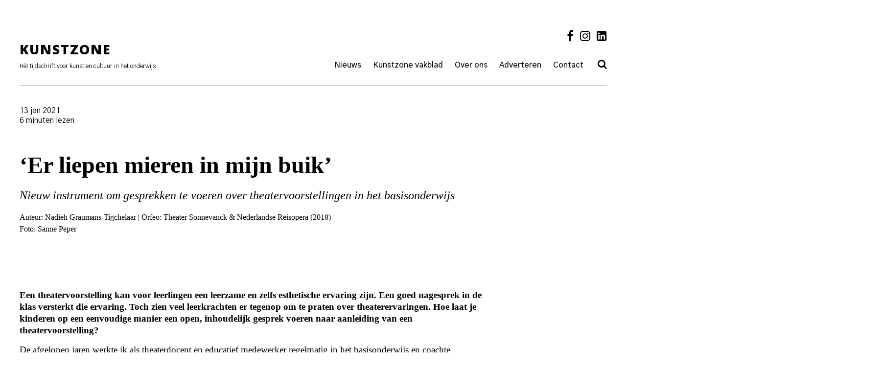

--- FILE ---
content_type: text/html; charset=UTF-8
request_url: https://kunstzone.nl/er-liepen-mieren-in-mijn-buik/
body_size: 15331
content:

<!doctype html>
<html lang="nl-NL">
<head>
	<meta charset="UTF-8">
	<meta name="viewport" content="width=device-width, initial-scale=1">
	<link rel="profile" href="http://gmpg.org/xfn/11">
	<link rel="apple-touch-icon" sizes="57x57" href="/wp-content/uploads/favicon/apple-icon-57x57.png">
	<link rel="apple-touch-icon" sizes="60x60" href="/wp-content/uploads/favicon/apple-icon-60x60.png">
	<link rel="apple-touch-icon" sizes="72x72" href="/wp-content/uploads/favicon/apple-icon-72x72.png">
	<link rel="apple-touch-icon" sizes="76x76" href="/wp-content/uploads/favicon/apple-icon-76x76.png">
	<link rel="apple-touch-icon" sizes="114x114" href="/wp-content/uploads/favicon/apple-icon-114x114.png">
	<link rel="apple-touch-icon" sizes="120x120" href="/wp-content/uploads/favicon/apple-icon-120x120.png">
	<link rel="apple-touch-icon" sizes="144x144" href="/wp-content/uploads/favicon/apple-icon-144x144.png">
	<link rel="apple-touch-icon" sizes="152x152" href="/wp-content/uploads/favicon/apple-icon-152x152.png">
	<link rel="apple-touch-icon" sizes="180x180" href="/wp-content/uploads/favicon/apple-icon-180x180.png">
	<link rel="icon" type="image/png" sizes="192x192"  href="/wp-content/uploads/favicon/android-icon-192x192.png">
	<link rel="icon" type="image/png" sizes="32x32" href="/wp-content/uploads/favicon/favicon-32x32.png">
	<link rel="icon" type="image/png" sizes="96x96" href="/wp-content/uploads/favicon/favicon-96x96.png">
	<link rel="icon" type="image/png" sizes="16x16" href="/wp-content/uploads/favicon/favicon-16x16.png">
	<link rel="manifest" href="/wp-content/uploads/favicon/manifest.json">
	<meta name="msapplication-TileColor" content="#ffffff">
	<meta name="msapplication-TileImage" content="/wp-content/uploads/favicon/ms-icon-144x144.png">
	<meta name="theme-color" content="#ffffff">
	<title>&#8216;Er liepen mieren in mijn buik&#8217; &#8211; Kunstzone</title>
<meta name='robots' content='max-image-preview:large' />
<link rel='dns-prefetch' href='//cdn.jsdelivr.net' />
<link rel='dns-prefetch' href='//cdnjs.cloudflare.com' />
<link rel="alternate" type="application/rss+xml" title="Kunstzone &raquo; feed" href="https://kunstzone.nl/feed/" />
<link rel="alternate" type="application/rss+xml" title="Kunstzone &raquo; reacties feed" href="https://kunstzone.nl/comments/feed/" />
<link rel="alternate" type="application/rss+xml" title="Kunstzone &raquo; &#8216;Er liepen mieren in mijn buik&#8217; reacties feed" href="https://kunstzone.nl/er-liepen-mieren-in-mijn-buik/feed/" />
<link rel="alternate" title="oEmbed (JSON)" type="application/json+oembed" href="https://kunstzone.nl/wp-json/oembed/1.0/embed?url=https%3A%2F%2Fkunstzone.nl%2Fer-liepen-mieren-in-mijn-buik%2F" />
<link rel="alternate" title="oEmbed (XML)" type="text/xml+oembed" href="https://kunstzone.nl/wp-json/oembed/1.0/embed?url=https%3A%2F%2Fkunstzone.nl%2Fer-liepen-mieren-in-mijn-buik%2F&#038;format=xml" />
		<!-- This site uses the Google Analytics by MonsterInsights plugin v9.11.1 - Using Analytics tracking - https://www.monsterinsights.com/ -->
							<script src="//www.googletagmanager.com/gtag/js?id=G-T4K7HVHL4E"  data-cfasync="false" data-wpfc-render="false" type="text/javascript" async></script>
			<script data-cfasync="false" data-wpfc-render="false" type="text/javascript">
				var mi_version = '9.11.1';
				var mi_track_user = true;
				var mi_no_track_reason = '';
								var MonsterInsightsDefaultLocations = {"page_location":"https:\/\/kunstzone.nl\/er-liepen-mieren-in-mijn-buik\/"};
								if ( typeof MonsterInsightsPrivacyGuardFilter === 'function' ) {
					var MonsterInsightsLocations = (typeof MonsterInsightsExcludeQuery === 'object') ? MonsterInsightsPrivacyGuardFilter( MonsterInsightsExcludeQuery ) : MonsterInsightsPrivacyGuardFilter( MonsterInsightsDefaultLocations );
				} else {
					var MonsterInsightsLocations = (typeof MonsterInsightsExcludeQuery === 'object') ? MonsterInsightsExcludeQuery : MonsterInsightsDefaultLocations;
				}

								var disableStrs = [
										'ga-disable-G-T4K7HVHL4E',
									];

				/* Function to detect opted out users */
				function __gtagTrackerIsOptedOut() {
					for (var index = 0; index < disableStrs.length; index++) {
						if (document.cookie.indexOf(disableStrs[index] + '=true') > -1) {
							return true;
						}
					}

					return false;
				}

				/* Disable tracking if the opt-out cookie exists. */
				if (__gtagTrackerIsOptedOut()) {
					for (var index = 0; index < disableStrs.length; index++) {
						window[disableStrs[index]] = true;
					}
				}

				/* Opt-out function */
				function __gtagTrackerOptout() {
					for (var index = 0; index < disableStrs.length; index++) {
						document.cookie = disableStrs[index] + '=true; expires=Thu, 31 Dec 2099 23:59:59 UTC; path=/';
						window[disableStrs[index]] = true;
					}
				}

				if ('undefined' === typeof gaOptout) {
					function gaOptout() {
						__gtagTrackerOptout();
					}
				}
								window.dataLayer = window.dataLayer || [];

				window.MonsterInsightsDualTracker = {
					helpers: {},
					trackers: {},
				};
				if (mi_track_user) {
					function __gtagDataLayer() {
						dataLayer.push(arguments);
					}

					function __gtagTracker(type, name, parameters) {
						if (!parameters) {
							parameters = {};
						}

						if (parameters.send_to) {
							__gtagDataLayer.apply(null, arguments);
							return;
						}

						if (type === 'event') {
														parameters.send_to = monsterinsights_frontend.v4_id;
							var hookName = name;
							if (typeof parameters['event_category'] !== 'undefined') {
								hookName = parameters['event_category'] + ':' + name;
							}

							if (typeof MonsterInsightsDualTracker.trackers[hookName] !== 'undefined') {
								MonsterInsightsDualTracker.trackers[hookName](parameters);
							} else {
								__gtagDataLayer('event', name, parameters);
							}
							
						} else {
							__gtagDataLayer.apply(null, arguments);
						}
					}

					__gtagTracker('js', new Date());
					__gtagTracker('set', {
						'developer_id.dZGIzZG': true,
											});
					if ( MonsterInsightsLocations.page_location ) {
						__gtagTracker('set', MonsterInsightsLocations);
					}
										__gtagTracker('config', 'G-T4K7HVHL4E', {"forceSSL":"true"} );
										window.gtag = __gtagTracker;										(function () {
						/* https://developers.google.com/analytics/devguides/collection/analyticsjs/ */
						/* ga and __gaTracker compatibility shim. */
						var noopfn = function () {
							return null;
						};
						var newtracker = function () {
							return new Tracker();
						};
						var Tracker = function () {
							return null;
						};
						var p = Tracker.prototype;
						p.get = noopfn;
						p.set = noopfn;
						p.send = function () {
							var args = Array.prototype.slice.call(arguments);
							args.unshift('send');
							__gaTracker.apply(null, args);
						};
						var __gaTracker = function () {
							var len = arguments.length;
							if (len === 0) {
								return;
							}
							var f = arguments[len - 1];
							if (typeof f !== 'object' || f === null || typeof f.hitCallback !== 'function') {
								if ('send' === arguments[0]) {
									var hitConverted, hitObject = false, action;
									if ('event' === arguments[1]) {
										if ('undefined' !== typeof arguments[3]) {
											hitObject = {
												'eventAction': arguments[3],
												'eventCategory': arguments[2],
												'eventLabel': arguments[4],
												'value': arguments[5] ? arguments[5] : 1,
											}
										}
									}
									if ('pageview' === arguments[1]) {
										if ('undefined' !== typeof arguments[2]) {
											hitObject = {
												'eventAction': 'page_view',
												'page_path': arguments[2],
											}
										}
									}
									if (typeof arguments[2] === 'object') {
										hitObject = arguments[2];
									}
									if (typeof arguments[5] === 'object') {
										Object.assign(hitObject, arguments[5]);
									}
									if ('undefined' !== typeof arguments[1].hitType) {
										hitObject = arguments[1];
										if ('pageview' === hitObject.hitType) {
											hitObject.eventAction = 'page_view';
										}
									}
									if (hitObject) {
										action = 'timing' === arguments[1].hitType ? 'timing_complete' : hitObject.eventAction;
										hitConverted = mapArgs(hitObject);
										__gtagTracker('event', action, hitConverted);
									}
								}
								return;
							}

							function mapArgs(args) {
								var arg, hit = {};
								var gaMap = {
									'eventCategory': 'event_category',
									'eventAction': 'event_action',
									'eventLabel': 'event_label',
									'eventValue': 'event_value',
									'nonInteraction': 'non_interaction',
									'timingCategory': 'event_category',
									'timingVar': 'name',
									'timingValue': 'value',
									'timingLabel': 'event_label',
									'page': 'page_path',
									'location': 'page_location',
									'title': 'page_title',
									'referrer' : 'page_referrer',
								};
								for (arg in args) {
																		if (!(!args.hasOwnProperty(arg) || !gaMap.hasOwnProperty(arg))) {
										hit[gaMap[arg]] = args[arg];
									} else {
										hit[arg] = args[arg];
									}
								}
								return hit;
							}

							try {
								f.hitCallback();
							} catch (ex) {
							}
						};
						__gaTracker.create = newtracker;
						__gaTracker.getByName = newtracker;
						__gaTracker.getAll = function () {
							return [];
						};
						__gaTracker.remove = noopfn;
						__gaTracker.loaded = true;
						window['__gaTracker'] = __gaTracker;
					})();
									} else {
										console.log("");
					(function () {
						function __gtagTracker() {
							return null;
						}

						window['__gtagTracker'] = __gtagTracker;
						window['gtag'] = __gtagTracker;
					})();
									}
			</script>
							<!-- / Google Analytics by MonsterInsights -->
		<style id='wp-img-auto-sizes-contain-inline-css' type='text/css'>
img:is([sizes=auto i],[sizes^="auto," i]){contain-intrinsic-size:3000px 1500px}
/*# sourceURL=wp-img-auto-sizes-contain-inline-css */
</style>

<style id='wp-emoji-styles-inline-css' type='text/css'>

	img.wp-smiley, img.emoji {
		display: inline !important;
		border: none !important;
		box-shadow: none !important;
		height: 1em !important;
		width: 1em !important;
		margin: 0 0.07em !important;
		vertical-align: -0.1em !important;
		background: none !important;
		padding: 0 !important;
	}
/*# sourceURL=wp-emoji-styles-inline-css */
</style>
<link rel='stylesheet' id='wp-block-library-css' href='https://kunstzone.nl/wp-includes/css/dist/block-library/style.min.css?ver=6.9' type='text/css' media='all' />
<style id='global-styles-inline-css' type='text/css'>
:root{--wp--preset--aspect-ratio--square: 1;--wp--preset--aspect-ratio--4-3: 4/3;--wp--preset--aspect-ratio--3-4: 3/4;--wp--preset--aspect-ratio--3-2: 3/2;--wp--preset--aspect-ratio--2-3: 2/3;--wp--preset--aspect-ratio--16-9: 16/9;--wp--preset--aspect-ratio--9-16: 9/16;--wp--preset--color--black: #000000;--wp--preset--color--cyan-bluish-gray: #abb8c3;--wp--preset--color--white: #ffffff;--wp--preset--color--pale-pink: #f78da7;--wp--preset--color--vivid-red: #cf2e2e;--wp--preset--color--luminous-vivid-orange: #ff6900;--wp--preset--color--luminous-vivid-amber: #fcb900;--wp--preset--color--light-green-cyan: #7bdcb5;--wp--preset--color--vivid-green-cyan: #00d084;--wp--preset--color--pale-cyan-blue: #8ed1fc;--wp--preset--color--vivid-cyan-blue: #0693e3;--wp--preset--color--vivid-purple: #9b51e0;--wp--preset--gradient--vivid-cyan-blue-to-vivid-purple: linear-gradient(135deg,rgb(6,147,227) 0%,rgb(155,81,224) 100%);--wp--preset--gradient--light-green-cyan-to-vivid-green-cyan: linear-gradient(135deg,rgb(122,220,180) 0%,rgb(0,208,130) 100%);--wp--preset--gradient--luminous-vivid-amber-to-luminous-vivid-orange: linear-gradient(135deg,rgb(252,185,0) 0%,rgb(255,105,0) 100%);--wp--preset--gradient--luminous-vivid-orange-to-vivid-red: linear-gradient(135deg,rgb(255,105,0) 0%,rgb(207,46,46) 100%);--wp--preset--gradient--very-light-gray-to-cyan-bluish-gray: linear-gradient(135deg,rgb(238,238,238) 0%,rgb(169,184,195) 100%);--wp--preset--gradient--cool-to-warm-spectrum: linear-gradient(135deg,rgb(74,234,220) 0%,rgb(151,120,209) 20%,rgb(207,42,186) 40%,rgb(238,44,130) 60%,rgb(251,105,98) 80%,rgb(254,248,76) 100%);--wp--preset--gradient--blush-light-purple: linear-gradient(135deg,rgb(255,206,236) 0%,rgb(152,150,240) 100%);--wp--preset--gradient--blush-bordeaux: linear-gradient(135deg,rgb(254,205,165) 0%,rgb(254,45,45) 50%,rgb(107,0,62) 100%);--wp--preset--gradient--luminous-dusk: linear-gradient(135deg,rgb(255,203,112) 0%,rgb(199,81,192) 50%,rgb(65,88,208) 100%);--wp--preset--gradient--pale-ocean: linear-gradient(135deg,rgb(255,245,203) 0%,rgb(182,227,212) 50%,rgb(51,167,181) 100%);--wp--preset--gradient--electric-grass: linear-gradient(135deg,rgb(202,248,128) 0%,rgb(113,206,126) 100%);--wp--preset--gradient--midnight: linear-gradient(135deg,rgb(2,3,129) 0%,rgb(40,116,252) 100%);--wp--preset--font-size--small: 13px;--wp--preset--font-size--medium: 20px;--wp--preset--font-size--large: 36px;--wp--preset--font-size--x-large: 42px;--wp--preset--spacing--20: 0.44rem;--wp--preset--spacing--30: 0.67rem;--wp--preset--spacing--40: 1rem;--wp--preset--spacing--50: 1.5rem;--wp--preset--spacing--60: 2.25rem;--wp--preset--spacing--70: 3.38rem;--wp--preset--spacing--80: 5.06rem;--wp--preset--shadow--natural: 6px 6px 9px rgba(0, 0, 0, 0.2);--wp--preset--shadow--deep: 12px 12px 50px rgba(0, 0, 0, 0.4);--wp--preset--shadow--sharp: 6px 6px 0px rgba(0, 0, 0, 0.2);--wp--preset--shadow--outlined: 6px 6px 0px -3px rgb(255, 255, 255), 6px 6px rgb(0, 0, 0);--wp--preset--shadow--crisp: 6px 6px 0px rgb(0, 0, 0);}:where(.is-layout-flex){gap: 0.5em;}:where(.is-layout-grid){gap: 0.5em;}body .is-layout-flex{display: flex;}.is-layout-flex{flex-wrap: wrap;align-items: center;}.is-layout-flex > :is(*, div){margin: 0;}body .is-layout-grid{display: grid;}.is-layout-grid > :is(*, div){margin: 0;}:where(.wp-block-columns.is-layout-flex){gap: 2em;}:where(.wp-block-columns.is-layout-grid){gap: 2em;}:where(.wp-block-post-template.is-layout-flex){gap: 1.25em;}:where(.wp-block-post-template.is-layout-grid){gap: 1.25em;}.has-black-color{color: var(--wp--preset--color--black) !important;}.has-cyan-bluish-gray-color{color: var(--wp--preset--color--cyan-bluish-gray) !important;}.has-white-color{color: var(--wp--preset--color--white) !important;}.has-pale-pink-color{color: var(--wp--preset--color--pale-pink) !important;}.has-vivid-red-color{color: var(--wp--preset--color--vivid-red) !important;}.has-luminous-vivid-orange-color{color: var(--wp--preset--color--luminous-vivid-orange) !important;}.has-luminous-vivid-amber-color{color: var(--wp--preset--color--luminous-vivid-amber) !important;}.has-light-green-cyan-color{color: var(--wp--preset--color--light-green-cyan) !important;}.has-vivid-green-cyan-color{color: var(--wp--preset--color--vivid-green-cyan) !important;}.has-pale-cyan-blue-color{color: var(--wp--preset--color--pale-cyan-blue) !important;}.has-vivid-cyan-blue-color{color: var(--wp--preset--color--vivid-cyan-blue) !important;}.has-vivid-purple-color{color: var(--wp--preset--color--vivid-purple) !important;}.has-black-background-color{background-color: var(--wp--preset--color--black) !important;}.has-cyan-bluish-gray-background-color{background-color: var(--wp--preset--color--cyan-bluish-gray) !important;}.has-white-background-color{background-color: var(--wp--preset--color--white) !important;}.has-pale-pink-background-color{background-color: var(--wp--preset--color--pale-pink) !important;}.has-vivid-red-background-color{background-color: var(--wp--preset--color--vivid-red) !important;}.has-luminous-vivid-orange-background-color{background-color: var(--wp--preset--color--luminous-vivid-orange) !important;}.has-luminous-vivid-amber-background-color{background-color: var(--wp--preset--color--luminous-vivid-amber) !important;}.has-light-green-cyan-background-color{background-color: var(--wp--preset--color--light-green-cyan) !important;}.has-vivid-green-cyan-background-color{background-color: var(--wp--preset--color--vivid-green-cyan) !important;}.has-pale-cyan-blue-background-color{background-color: var(--wp--preset--color--pale-cyan-blue) !important;}.has-vivid-cyan-blue-background-color{background-color: var(--wp--preset--color--vivid-cyan-blue) !important;}.has-vivid-purple-background-color{background-color: var(--wp--preset--color--vivid-purple) !important;}.has-black-border-color{border-color: var(--wp--preset--color--black) !important;}.has-cyan-bluish-gray-border-color{border-color: var(--wp--preset--color--cyan-bluish-gray) !important;}.has-white-border-color{border-color: var(--wp--preset--color--white) !important;}.has-pale-pink-border-color{border-color: var(--wp--preset--color--pale-pink) !important;}.has-vivid-red-border-color{border-color: var(--wp--preset--color--vivid-red) !important;}.has-luminous-vivid-orange-border-color{border-color: var(--wp--preset--color--luminous-vivid-orange) !important;}.has-luminous-vivid-amber-border-color{border-color: var(--wp--preset--color--luminous-vivid-amber) !important;}.has-light-green-cyan-border-color{border-color: var(--wp--preset--color--light-green-cyan) !important;}.has-vivid-green-cyan-border-color{border-color: var(--wp--preset--color--vivid-green-cyan) !important;}.has-pale-cyan-blue-border-color{border-color: var(--wp--preset--color--pale-cyan-blue) !important;}.has-vivid-cyan-blue-border-color{border-color: var(--wp--preset--color--vivid-cyan-blue) !important;}.has-vivid-purple-border-color{border-color: var(--wp--preset--color--vivid-purple) !important;}.has-vivid-cyan-blue-to-vivid-purple-gradient-background{background: var(--wp--preset--gradient--vivid-cyan-blue-to-vivid-purple) !important;}.has-light-green-cyan-to-vivid-green-cyan-gradient-background{background: var(--wp--preset--gradient--light-green-cyan-to-vivid-green-cyan) !important;}.has-luminous-vivid-amber-to-luminous-vivid-orange-gradient-background{background: var(--wp--preset--gradient--luminous-vivid-amber-to-luminous-vivid-orange) !important;}.has-luminous-vivid-orange-to-vivid-red-gradient-background{background: var(--wp--preset--gradient--luminous-vivid-orange-to-vivid-red) !important;}.has-very-light-gray-to-cyan-bluish-gray-gradient-background{background: var(--wp--preset--gradient--very-light-gray-to-cyan-bluish-gray) !important;}.has-cool-to-warm-spectrum-gradient-background{background: var(--wp--preset--gradient--cool-to-warm-spectrum) !important;}.has-blush-light-purple-gradient-background{background: var(--wp--preset--gradient--blush-light-purple) !important;}.has-blush-bordeaux-gradient-background{background: var(--wp--preset--gradient--blush-bordeaux) !important;}.has-luminous-dusk-gradient-background{background: var(--wp--preset--gradient--luminous-dusk) !important;}.has-pale-ocean-gradient-background{background: var(--wp--preset--gradient--pale-ocean) !important;}.has-electric-grass-gradient-background{background: var(--wp--preset--gradient--electric-grass) !important;}.has-midnight-gradient-background{background: var(--wp--preset--gradient--midnight) !important;}.has-small-font-size{font-size: var(--wp--preset--font-size--small) !important;}.has-medium-font-size{font-size: var(--wp--preset--font-size--medium) !important;}.has-large-font-size{font-size: var(--wp--preset--font-size--large) !important;}.has-x-large-font-size{font-size: var(--wp--preset--font-size--x-large) !important;}
/*# sourceURL=global-styles-inline-css */
</style>

<style id='classic-theme-styles-inline-css' type='text/css'>
/*! This file is auto-generated */
.wp-block-button__link{color:#fff;background-color:#32373c;border-radius:9999px;box-shadow:none;text-decoration:none;padding:calc(.667em + 2px) calc(1.333em + 2px);font-size:1.125em}.wp-block-file__button{background:#32373c;color:#fff;text-decoration:none}
/*# sourceURL=/wp-includes/css/classic-themes.min.css */
</style>
<style id='woocommerce-inline-inline-css' type='text/css'>
.woocommerce form .form-row .required { visibility: visible; }
/*# sourceURL=woocommerce-inline-inline-css */
</style>
<link rel='stylesheet' id='kunstzone-style-css' href='https://kunstzone.nl/wp-content/themes/kunstzone/style.css?ver=6.9' type='text/css' media='all' />
<link rel='stylesheet' id='custom-style-css' href='https://kunstzone.nl/wp-content/themes/kunstzone/public/app.css?ver=6.9' type='text/css' media='all' />
<link rel='stylesheet' id='tailwindcss-css' href='https://kunstzone.nl/wp-content/themes/kunstzone/assets/css/style.css?ver=1761548365' type='text/css' media='all' />
<link rel='stylesheet' id='fa-style-css' href='//cdnjs.cloudflare.com/ajax/libs/font-awesome/4.7.0/css/font-awesome.css?ver=6.9' type='text/css' media='all' />
<link rel='stylesheet' id='slick-style-css' href='//cdn.jsdelivr.net/npm/slick-carousel@1.8.1/slick/slick.css?ver=6.9' type='text/css' media='all' />
<link rel='stylesheet' id='kunstzone-woocommerce-style-css' href='https://kunstzone.nl/wp-content/themes/kunstzone/woocommerce.css?ver=6.9' type='text/css' media='all' />
<style id='kunstzone-woocommerce-style-inline-css' type='text/css'>
@font-face {
			font-family: "star";
			src: url("https://kunstzone.nl/wp-content/plugins/woocommerce/assets/fonts/star.eot");
			src: url("https://kunstzone.nl/wp-content/plugins/woocommerce/assets/fonts/star.eot?#iefix") format("embedded-opentype"),
				url("https://kunstzone.nl/wp-content/plugins/woocommerce/assets/fonts/star.woff") format("woff"),
				url("https://kunstzone.nl/wp-content/plugins/woocommerce/assets/fonts/star.ttf") format("truetype"),
				url("https://kunstzone.nl/wp-content/plugins/woocommerce/assets/fonts/star.svg#star") format("svg");
			font-weight: normal;
			font-style: normal;
		}
/*# sourceURL=kunstzone-woocommerce-style-inline-css */
</style>
<link rel='stylesheet' id='mollie-applepaydirect-css' href='https://kunstzone.nl/wp-content/plugins/mollie-payments-for-woocommerce/public/css/mollie-applepaydirect.min.css?ver=1767783516' type='text/css' media='screen' />
<link rel='stylesheet' id='wqpmb-style-css' href='https://kunstzone.nl/wp-content/plugins/wc-quantity-plus-minus-button/assets/css/style.css?ver=1.0.0' type='text/css' media='all' />
<script type="text/javascript" src="https://kunstzone.nl/wp-content/plugins/google-analytics-for-wordpress/assets/js/frontend-gtag.min.js?ver=9.11.1" id="monsterinsights-frontend-script-js" async="async" data-wp-strategy="async"></script>
<script data-cfasync="false" data-wpfc-render="false" type="text/javascript" id='monsterinsights-frontend-script-js-extra'>/* <![CDATA[ */
var monsterinsights_frontend = {"js_events_tracking":"true","download_extensions":"doc,pdf,ppt,zip,xls,docx,pptx,xlsx","inbound_paths":"[]","home_url":"https:\/\/kunstzone.nl","hash_tracking":"false","v4_id":"G-T4K7HVHL4E"};/* ]]> */
</script>
<script type="text/javascript" src="https://kunstzone.nl/wp-includes/js/jquery/jquery.min.js?ver=3.7.1" id="jquery-core-js"></script>
<script type="text/javascript" src="https://kunstzone.nl/wp-includes/js/jquery/jquery-migrate.min.js?ver=3.4.1" id="jquery-migrate-js"></script>
<script type="text/javascript" src="https://kunstzone.nl/wp-content/plugins/woocommerce/assets/js/jquery-blockui/jquery.blockUI.min.js?ver=2.7.0-wc.10.4.3" id="wc-jquery-blockui-js" defer="defer" data-wp-strategy="defer"></script>
<script type="text/javascript" id="wc-add-to-cart-js-extra">
/* <![CDATA[ */
var wc_add_to_cart_params = {"ajax_url":"/wp-admin/admin-ajax.php","wc_ajax_url":"/?wc-ajax=%%endpoint%%","i18n_view_cart":"Bekijk winkelwagen","cart_url":"https://kunstzone.nl/cart/","is_cart":"","cart_redirect_after_add":"no"};
//# sourceURL=wc-add-to-cart-js-extra
/* ]]> */
</script>
<script type="text/javascript" src="https://kunstzone.nl/wp-content/plugins/woocommerce/assets/js/frontend/add-to-cart.min.js?ver=10.4.3" id="wc-add-to-cart-js" defer="defer" data-wp-strategy="defer"></script>
<script type="text/javascript" src="https://kunstzone.nl/wp-content/plugins/woocommerce/assets/js/js-cookie/js.cookie.min.js?ver=2.1.4-wc.10.4.3" id="wc-js-cookie-js" defer="defer" data-wp-strategy="defer"></script>
<script type="text/javascript" id="woocommerce-js-extra">
/* <![CDATA[ */
var woocommerce_params = {"ajax_url":"/wp-admin/admin-ajax.php","wc_ajax_url":"/?wc-ajax=%%endpoint%%","i18n_password_show":"Wachtwoord weergeven","i18n_password_hide":"Wachtwoord verbergen"};
//# sourceURL=woocommerce-js-extra
/* ]]> */
</script>
<script type="text/javascript" src="https://kunstzone.nl/wp-content/plugins/woocommerce/assets/js/frontend/woocommerce.min.js?ver=10.4.3" id="woocommerce-js" defer="defer" data-wp-strategy="defer"></script>
<script type="text/javascript" src="https://kunstzone.nl/wp-content/themes/kunstzone/js/jquery.sticky-kit.min.js?ver=6.9" id="sticky-js"></script>
<script type="text/javascript" id="wc-cart-fragments-js-extra">
/* <![CDATA[ */
var wc_cart_fragments_params = {"ajax_url":"/wp-admin/admin-ajax.php","wc_ajax_url":"/?wc-ajax=%%endpoint%%","cart_hash_key":"wc_cart_hash_f3cafa968e917cd02dc3816ee0800f72","fragment_name":"wc_fragments_f3cafa968e917cd02dc3816ee0800f72","request_timeout":"5000"};
//# sourceURL=wc-cart-fragments-js-extra
/* ]]> */
</script>
<script type="text/javascript" src="https://kunstzone.nl/wp-content/plugins/woocommerce/assets/js/frontend/cart-fragments.min.js?ver=10.4.3" id="wc-cart-fragments-js" defer="defer" data-wp-strategy="defer"></script>
<link rel="https://api.w.org/" href="https://kunstzone.nl/wp-json/" /><link rel="alternate" title="JSON" type="application/json" href="https://kunstzone.nl/wp-json/wp/v2/posts/5708" /><link rel="EditURI" type="application/rsd+xml" title="RSD" href="https://kunstzone.nl/xmlrpc.php?rsd" />
<meta name="generator" content="WordPress 6.9" />
<meta name="generator" content="WooCommerce 10.4.3" />
<link rel="canonical" href="https://kunstzone.nl/er-liepen-mieren-in-mijn-buik/" />
<link rel='shortlink' href='https://kunstzone.nl/?p=5708' />
<style type='text/css' id='wqpmb_internal_css'>.qib-button-wrapper button.qib-button{
}
.qib-button-wrapper button.qib-button:hover{
}
.qib-button-wrapper .quantity input.input-text.qty.text{
}
</style><link rel="pingback" href="https://kunstzone.nl/xmlrpc.php">	<noscript><style>.woocommerce-product-gallery{ opacity: 1 !important; }</style></noscript>
	<style type="text/css">.recentcomments a{display:inline !important;padding:0 !important;margin:0 !important;}</style><link rel='stylesheet' id='wc-blocks-style-css' href='https://kunstzone.nl/wp-content/plugins/woocommerce/assets/client/blocks/wc-blocks.css?ver=wc-10.4.3' type='text/css' media='all' />
</head>

<body class="wp-singular post-template-default single single-post postid-5708 single-format-standard wp-theme-kunstzone pushmenu-push theme-kunstzone woocommerce-no-js woocommerce-active">
<div id="fixed__menu" class="fixed__menu pushmenu pushmenu-left" id="fixed__menu">
	<ul class="header_menu__list "><li class="header_menu__item  header_menu__item--12910"><a href="https://kunstzone.nl/nieuws/" class="header_menu__link">Nieuws</a></li>
<li class="header_menu__item  header_menu__item--parent  header_menu__item--4695"><a href="https://kunstzone.nl/vakblad/" class="header_menu__link">Kunstzone vakblad</a>
	<button class="header_menu__sub-trigger">Open</button><ul class="header_menu__sub-list header_menu__sub-list--level-1">
    <li class="header_menu__sub-item header_menu__sub-item--1  header_menu__item--4695"><a href="https://kunstzone.nl/vakblad/" class="header_menu__sub-link  header_menu__sub-link--1">Vakblad</a></li>
    <li class="header_menu__sub-item header_menu__sub-item--1  header_menu__item--12874"><a href="https://kunstzone.nl/speciaal-voor-studenten/" class="header_menu__sub-link  header_menu__sub-link--1">Voor studenten</a></li>
    <li class="header_menu__sub-item header_menu__sub-item--1  header_menu__item--4711"><a href="/product-category/bestel-los-nummer/" class="header_menu__sub-link  header_menu__sub-link--1">Bestel los nummer</a></li>
</ul>
</li>
<li class="header_menu__item  header_menu__item--parent  header_menu__item--570"><a href="https://kunstzone.nl/over-ons/" class="header_menu__link">Over ons</a>
	<button class="header_menu__sub-trigger">Open</button><ul class="header_menu__sub-list header_menu__sub-list--level-1">
    <li class="header_menu__sub-item header_menu__sub-item--1  header_menu__item--570"><a href="https://kunstzone.nl/over-ons/" class="header_menu__sub-link  header_menu__sub-link--1">Over ons</a></li>
    <li class="header_menu__sub-item header_menu__sub-item--1  header_menu__item--4698"><a href="https://kunstzone.nl/bloggers/" class="header_menu__sub-link  header_menu__sub-link--1">Bloggers</a></li>
    <li class="header_menu__sub-item header_menu__sub-item--1  header_menu__item--39"><a href="https://kunstzone.nl/meeschrijven/" class="header_menu__sub-link  header_menu__sub-link--1">Meeschrijven</a></li>
    <li class="header_menu__sub-item header_menu__sub-item--1  header_menu__item--540"><a href="https://kunstzone.nl/privacy/" class="header_menu__sub-link  header_menu__sub-link--1">Privacy</a></li>
</ul>
</li>
<li class="header_menu__item  header_menu__item--764"><a href="https://kunstzone.nl/adverteren/" class="header_menu__link">Adverteren</a></li>
<li class="header_menu__item  header_menu__item--729"><a href="https://kunstzone.nl/contact/" class="header_menu__link">Contact</a></li>
<li class="header_menu__item  header_menu__item--4715  header_menu__item--search_open"><a class="header_menu__link">Search</a></li>
</ul>	<!-- <div class="footer__social_media">
			</div> -->
</div>
<div id="page" class="site container">
	<header id="masthead" class="site-header">
		<div class="container">
		<div class="site-branding">
			<a href="#" class="nav__trigger"><span class="fa fa-bars"></span></a>
			<div>
				<h1 class="site-title font__black font__uppercase"><a href="https://kunstzone.nl/" rel="home">Kunstzone</a></h1>
				<div class="site-description">Hét tijdschrift voor kunst en cultuur in het onderwijs</div>
			</div>
		</div><!-- .site-branding -->

		<nav id="site-navigation" class="main-navigation">
			<div class="social-icons">
				<a href="https://nl-nl.facebook.com/kunstzone.nl/" target="_blank" class="social-icon social-icon--fb"><i class="fa fa-facebook" aria-hidden="true"></i></a>
				<a href="https://www.instagram.com/kunstzone.nieuws/" target="_blank" class="social-icon social-icon--instagram"><i class="fa fa-instagram" aria-hidden="true"></i></a>
				<a href="https://www.linkedin.com/company/kunstzone" target="_blank" class="social-icon social-icon--linkedin"><i class="fa fa-linkedin-square" aria-hidden="true"></i></a>
			</div><!-- /.social-icons -->
			<div class="menu-main-menu-container"><ul id="primary-menu" class="menu"><li id="menu-item-12952" class="menu-item menu-item-type-post_type menu-item-object-page current_page_parent menu-item-12952"><a href="https://kunstzone.nl/nieuws/">Nieuws</a></li>
<li id="menu-item-4710" class="menu-item menu-item-type-post_type menu-item-object-page menu-item-has-children menu-item-4710"><a href="https://kunstzone.nl/vakblad/">Kunstzone vakblad</a>
<ul class="sub-menu">
	<li id="menu-item-15411" class="menu-item menu-item-type-post_type menu-item-object-page menu-item-15411"><a href="https://kunstzone.nl/vakblad/">Vakblad</a></li>
	<li id="menu-item-12902" class="menu-item menu-item-type-post_type menu-item-object-page menu-item-12902"><a href="https://kunstzone.nl/speciaal-voor-studenten/">Voor studenten</a></li>
	<li id="menu-item-4711" class="menu-item menu-item-type-custom menu-item-object-custom menu-item-4711"><a href="/product-category/bestel-los-nummer/">Bestel los nummer</a></li>
</ul>
</li>
<li id="menu-item-4703" class="menu-item menu-item-type-post_type menu-item-object-page menu-item-has-children menu-item-4703"><a href="https://kunstzone.nl/over-ons/">Over ons</a>
<ul class="sub-menu">
	<li id="menu-item-4704" class="menu-item menu-item-type-post_type menu-item-object-page menu-item-4704"><a href="https://kunstzone.nl/over-ons/">Over ons</a></li>
	<li id="menu-item-4799" class="menu-item menu-item-type-post_type menu-item-object-page menu-item-4799"><a href="https://kunstzone.nl/bloggers/">Bloggers</a></li>
	<li id="menu-item-4705" class="menu-item menu-item-type-post_type menu-item-object-page menu-item-4705"><a href="https://kunstzone.nl/meeschrijven/">Meeschrijven</a></li>
	<li id="menu-item-4706" class="menu-item menu-item-type-post_type menu-item-object-page menu-item-privacy-policy menu-item-4706"><a rel="privacy-policy" href="https://kunstzone.nl/privacy/">Privacy</a></li>
</ul>
</li>
<li id="menu-item-4709" class="menu-item menu-item-type-post_type menu-item-object-page menu-item-4709"><a href="https://kunstzone.nl/adverteren/">Adverteren</a></li>
<li id="menu-item-4707" class="menu-item menu-item-type-post_type menu-item-object-page menu-item-4707"><a href="https://kunstzone.nl/contact/">Contact</a></li>
<li id="menu-item-4715" class="search_open search__trigger menu-item menu-item-type-custom menu-item-object-custom menu-item-4715"><a>Search</a></li>
</ul></div>		</nav><!-- #site-navigation -->
	</div>
	</header><!-- #masthead -->

	<div id="content" class="site-content">

<div class="grid grid-cols-1 sm:grid-cols-4 gap-6"> 
    
    <div class="sm:col-span-3">

        <div class="flex flex-wrap gap-5 mb-5">

			<div class="flex-shrink-0 whitespace-nowrap">13 jan 2021</div>
			<div class="flex-shrink-0 whitespace-nowrap">6 minuten lezen</div>

		</div>
        
        <div class="mb-6">
            
            
		<article class="default-layout single_pst_sort">

										<div class="article__content">
												<p><span style="font-size: 36pt"><strong>&#8216;Er liepen mieren in mijn buik&#8217; </strong></span></p>
<p><em><span style="font-size: 18pt">Nieuw instrument om gesprekken te voeren over theatervoorstellingen in het basisonderwijs </span></em></p>
<p><span style="font-size: 12pt">Auteur: Nadieh Graumans-Tigchelaar | Orfeo: Theater Sonnevanck &amp; Nederlandse Reisopera (2018)<br />
Foto: Sanne Peper<br />
</span></p>
<p><img fetchpriority="high" decoding="async" class="alignnone  wp-image-5710" src="https://kunstzone.nl/wp-content/uploads/2.-Orfeo-05-®-Sanne-Peper-400x600.jpg" alt="" width="346" height="519" srcset="https://kunstzone.nl/wp-content/uploads/2.-Orfeo-05-®-Sanne-Peper-400x600.jpg 400w, https://kunstzone.nl/wp-content/uploads/2.-Orfeo-05-®-Sanne-Peper-1067x1600.jpg 1067w, https://kunstzone.nl/wp-content/uploads/2.-Orfeo-05-®-Sanne-Peper-768x1152.jpg 768w, https://kunstzone.nl/wp-content/uploads/2.-Orfeo-05-®-Sanne-Peper-1024x1536.jpg 1024w, https://kunstzone.nl/wp-content/uploads/2.-Orfeo-05-®-Sanne-Peper-1365x2048.jpg 1365w, https://kunstzone.nl/wp-content/uploads/2.-Orfeo-05-®-Sanne-Peper-600x900.jpg 600w, https://kunstzone.nl/wp-content/uploads/2.-Orfeo-05-®-Sanne-Peper-scaled.jpg 1707w" sizes="(max-width: 346px) 100vw, 346px" /></p>
					</div>
																<div class="article__content">
												<p><strong>Een theatervoorstelling kan voor leerlingen een leerzame en zelfs esthetische ervaring zijn. Een goed nagesprek in de klas versterkt die ervaring. Toch zien veel leerkrachten er tegenop om te praten over theaterervaringen. Hoe laat je kinderen op een eenvoudige manier een open, inhoudelijk gesprek voeren naar aanleiding van een theatervoorstelling?</p>
<p></strong>De afgelopen jaren werkte ik als theaterdocent en educatief medewerker regelmatig in het basisonderwijs en coachte leerkrachten bij het gebruik van theater in hun onderwijs. Want zo mooi als we theater vinden om te zien, zo moeilijk vinden we het om erover te praten. Ik merkte dat veel leerkrachten denken dat zij niets over theater weten en dat ze bang zijn om een fout antwoord te geven als er naar hun ervaringen gevraagd wordt. Daarom gaan de vragen die ze in de klas stellen naar aanleiding van een voorstelling vooral over verklaarbare feiten of oppervlakkige meningen, zoals ‘waarover ging het?’ of ‘vond je het leuk?’</p>
<p>Waar in het onderwijs vaak gezocht wordt naar het juiste antwoord, wil theater juist allerlei verschillende gevoelens en gedachten opwekken. In publicaties over kunstbeleving wordt gesteld dat een kunstwerk niet compleet is zonder dat toeschouwers zich erin (kunnen) verplaatsen, geëmotioneerd raken of erover nadenken (o.a. Boorsma, Goldman, Klein, McCaslin). Het is daarom belangrijk om in het nagesprek met leerlingen te praten over wat zij voelden en dachten tijdens de voorstelling en of zij zich erin herkenden. Let maar eens op leerlingen als zij naar een theatervoorstelling kijken; ze lachen, schrikken, zijn verbaasd, proberen de hoofdpersoon te helpen en soms wordt er zelfs een beetje gehuild. Theater raakt op zoveel vlakken, vaak weten kinderen zelf ook niet precies wat er met hen gebeurde tijdens de voorstelling. Een goed nagesprek helpt hen deze kunstzinnige leerervaring onder woorden te brengen. Ik vroeg me dan ook af welke vragen de groepsleerkracht kan stellen om de leerling daarbij te helpen.</p>
<p><strong>Ontwikkeling gesprekstool<br />
</strong>Als de voorstelling echt werkte, hebben je leerlingen misschien wel een esthetische ervaring gehad. Ze werden dan meegezogen in het verhaal, hun <em>emotie</em> en <em>verbeelding </em>werden aangesproken en ze voelden <em>verbinding</em> met de personages. Ze probeerden de keuzes die in de voorstelling gemaakt werden betekenis te geven, waardoor hun <em>wereldbeeld</em> vergroot werd.</p>
<p>Voor mijn ontwerponderzoek <em>Er liepen mieren in mijn buik </em>ontwikkelde ik een laagdrempelige gesprekstool die groepsleerkrachten kunnen gebruiken om theatervoorstellingen in de klas na te bespreken.<br />
Uitgangspunt voor de vraagstelling was de hierboven beschreven esthetische ervaring met de elementen <em>emotie</em>, <em>verbeelding</em>, <em>verbinding</em> en <em>wereldbeeld</em>. Ik combineerde die met kenmerken van gesprekstechnieken uit de methode van Terry Barrett, het Socratisch gesprek en nieuwe ontwerpprincipes. In de gesprekstool zijn de vier elementen omgezet in een handige set vragen, die leerlingen moet stimuleren om hun gevoelens en gedachten na een theaterbezoek te uiten. Na een test van het prototype door een expertpanel &#8211; een theatermaker/-docent en twee groepsleerkrachten &#8211; is de gesprekstool verbeterd.</p>
<p>Met de verbeterde versie voerden drie theaterdocenten gesprekken in zes verschillende groepen van het basisonderwijs; twee kleutergroepen, een groep 5, een combinatiegroep 5/6, een combinatiegroep 6/7 en een groep 8.  Alle groepen bezochten een voorstelling van Theater Sonnevanck, <em>Ka-Blamm</em> (4+) en <em>Orfeo</em> (8+), en voerden na anderhalve week het nagesprek daarover. Dat gesprek bestond uit vijf vragen: Wat zag je? (startvraag), Wat dacht je?, Wat voelde je?, Op wie of wat uit de voorstelling lijk je? en Wat betekent de voorstelling voor jou? (slotvraag).</p>
<p><strong>Sterke groepsgesprekken<br />
</strong>De opbouw van de vragen, van feitelijk, via de binnenwereld van de leerling naar de speculatie over betekenis, leverde in iedere klas sterke groepsgesprekken op. In de onderbouw bleken de ant­woorden vrij letterlijk te zijn: leerlingen noemden kleuren, beschreven het decor en vertelden over de spanning tijdens de voorstelling. In groep 5 en 6 werd  er zeer inhoudelijk en betekenisvol gepraat over alle elementen van de voorstelling en de esthetische ervaring. In groep 7/8 gingen de leerlingen heel feitelijk op zoek naar de waarheid door verschillende observaties te vergelijken. Opvallend was dat kinderen in alle klassen goed uit konden leggen wat zij voelden of dachten. Ze gebruikten verrassend beeldende taal, zoals ‘Ik moest zo hard lachen als een baby’tje’ of ‘Ik voelde me alsof ik op een unicorn zat en van een regenboog afgleed’.</p>
<p>Eén van de vragen in de gesprekstool is ‘Wat voelde je?’. We merkten al snel dat leerlingen heel duidelijk waren in hun beschrijvingen. Ze benoemden bijvoorbeeld niet alleen welke emotie er speelde, maar ook hóe dat voelde. Een leerling in groep 1/2 zei: ‘Er liepen mieren’. Toen de docent vroeg waar de mieren liepen, antwoordde de leerling: ‘In mijn buik’ en maakte daarbij kriebelbewegingen met de vingers. Een prachtig, beeldend antwoord waarin je de spanning van een theatervoorstelling meteen voelt.<br />
In groep 5/6 durfden leerlingen op open en persoonlijke wijze hun gevoelens en gedachten te delen. Op de vraag ‘Op wie of wat uit de voorstelling lijk jij?’ werd door de jongere kinderen vaak gezegd ‘het meisje’ of ‘de jongen’. In groep 5/6 werden die vergelijkingen abstracter. Zo zei iemand: ‘Op het gebroken hart, want mijn familie leeft gescheiden.’ Ze legden niet alleen verbanden tussen overeenkomstige fysieke kenmerken maar vergeleken ook de betekenis van vormgeving, verhaal en personages met eigen ervaringen. De vraag ‘Wat betekent de voorstelling voor jou?’ leverde in de midden- en bovenbouw doordachte antwoorden op. Iemand in groep 8 zei: ’Dat je voor dingen moet vechten en dat het dan misschien uit kan ko­men.’ In groep 6 zei een leerling: ‘Als je iets niet hebt gezien, betekent dat niet dat het niet bestaat. Bijvoorbeeld God.’</p>
<p><strong>Open en persoonlijk<br />
</strong>Het onderzoek resulteerde uiteindelijk in een handzame gesprekstool voor het gehele basisonderwijs, vergezeld van aanbevelingen waarmee groepsleerkrachten nagesprekken kunnen voeren met leerlingen van 4-12 jaar. Het blijkt dat de vijf vragen die in de gesprekstool worden gebruikt, leerlingen uitdagen om op persoonlijke wijze te antwoorden en goed naar elkaar te luisteren. De vragen helpen vakdocent of groepsleerkracht om een open houding aan te nemen en de leerlingen ruimte te geven voor hun ervaringen. Veel leerlingen durven op grond van hun beleving van de voorstelling heel open te vertellen over hun eigen leven. Ze leren gevoelens te uiten, een mening te vormen, te discussiëren en te filosoferen. Op die manier worden er ook onderwerpen aangesneden die je in de dagelijkse praktijk van het basisonderwijs niet snel bespreekt.</p>
<p><span style="color: #993300"><strong>Nadieh Graumans-Tigchelaar</strong> (1989) is docerend theatermaker. Ze maakt deel uit van de onderzoeksgroep van het Lectoraat Kunsteducatie van de Amsterdamse Hogeschool voor de Kunsten.</span></p>
					</div>
																<!-- <div class="article__content article__content-meta">
											</div> -->
										</article>

        </div>

                        <div class="grid grid-cols-6 gap-x-6 gap-y-8 mb-8 pt-6 border-t-2">
                                            <a href="https://kunstzone.nl/de-regie-in-handen/" class="group col-span-6 sm:col-span-3">
                                                            <img class="w-full aspect-4/3 object-cover mb-4" src="https://kunstzone.nl/wp-content/uploads/foto-camera-handen-clapboard-unsplash-licence-home.jpg" alt="" loading="lazy">
                                                        <span class="text-xl font-extrabold group-hover:underline block mb-2">De regie in handen</span>
                        </a>
                                            <a href="https://kunstzone.nl/on-the-movie/" class="group col-span-6 sm:col-span-3">
                                                            <img class="w-full aspect-4/3 object-cover mb-4" src="https://kunstzone.nl/wp-content/uploads/Breitner-Themaweek-2020-studenten-bezig-home.jpg" alt="" loading="lazy">
                                                        <span class="text-xl font-extrabold group-hover:underline block mb-2">On The Movie</span>
                        </a>
                                    </div>
            
    </div>
    
    <aside>
        <div class="sidebar_right_half"><div class="img_sidebar_right"><img src=https://kunstzone.nl/wp-content/uploads/TijlT.jpg></div><div class="title_sdbr"><h2 class="widget-title">Tijl Bossuyt</h2></div><div class="subtitle_descp"><p class="post__title"><strong>Het leren kijken (naar kunst) houdt nooit op</strong></p>
<h3></h3>
<p class="post__title">
</div><div class="button_sidebar"><a href="https://kunstzone.nl/het-leren-kijken-naar-kunst-houdt-nooit-op/">Lees de blog</a></div></div><div class="sidebar_right_half"><div class="img_sidebar_right"><img src=https://kunstzone.nl/wp-content/uploads/gifje4covers.gif></div><div class="title_sdbr"><h2 class="widget-title">Inspiratie nodig?</h2></div><div class="subtitle_descp"><p><span lang="NL" data-olk-copy-source="MessageBody">Bestel een los nummer en lees over </span>recente ontwikkelingen en goede praktijkvoorbeelden uit het vakgebied<span lang="NL">.</span></p>
</div><div class="button_sidebar"><a href="https://kunstzone.nl/product-category/bestel-los-nummer/">Bestel los nummer</a></div></div><div class="sidebar_right_half"><div class="img_sidebar_right"><img src=https://kunstzone.nl/wp-content/uploads/givaklogosroze.gif></div><div class="title_sdbr"><h2 class="widget-title">Vakverenigingen</h2></div><div class="subtitle_descp"><p><span style="font-size: 12pt;">Aan <em>Kunstzone</em> werken de volgende vakverenigingen mee:</span></p>
</div><div class="button_sidebar"><a href="https://www.vls-cmhf.nl/">VLS</a><a href="https://vonkc.nl/">VONKC</a></div></div><div class="sidebar_right_half"><div class="img_sidebar_right"><img src=https://kunstzone.nl/wp-content/uploads/cjp-home-1.jpg></div><div class="title_sdbr"><h2 class="widget-title">CJP Educatie</h2></div><div class="subtitle_descp"><p>Een online etalage waar scholen in het VO het aanbod van culturele organisaties vinden. Van online workshops fotografie tot een interactieve voorstelling via Zoom.</p>
</div><div class="button_sidebar"><a href="https://educatie.cjp.nl/over-ons">Naar CJP Educatie</a></div></div><div class="sidebar_right_half"><div class="img_sidebar_right"><img src=https://kunstzone.nl/wp-content/uploads/bannerArtezinfoavond-min.jpg></div><div class="title_sdbr"><h2 class="widget-title">ArtEZ &#8211; Informatieavond Master Kunsteducatie</h2></div><div class="subtitle_descp"><p><strong>Verdieping in kunsteducatie met steun van de lerarenbeurs</strong></p>
<p>Werk je in het onderwijs en wil je je verder verdiepen in de relatie tussen kunst, educatie en samenleving? De Master Kunsteducatie is een tweejarige, interdisciplinaire deeltijdopleiding voor professionals die hun onderwijspraktijk willen onderzoeken, verdiepen en vernieuwen.</p>
<p><span lang="NL">Op 26 januari is de eerstvolgende informatieavond en d</span>e aanvraagperiode voor de lerarenbeurs DUO start op <b>1 februari 2026, wees er snel bij!</b></p>
</div><div class="button_sidebar"><a href="https://www.artez.nl/agenda/2026-01-26-informatieavond-master-kunsteducatie">Lees meer en meld je aan</a></div></div><div class="sidebar_right_half"><div class="img_sidebar_right"><img src=https://kunstzone.nl/wp-content/uploads/Banner-VLS-Congres-def.jpg></div><div class="title_sdbr"><h2 class="widget-title">VLS Congres 2026</h2></div><div class="subtitle_descp"><div class="elementor-element elementor-element-b1fd3fe elementor-widget elementor-widget-theme-post-title elementor-page-title elementor-widget-heading" data-id="b1fd3fe" data-element_type="widget" data-widget_type="theme-post-title.default">
<div class="elementor-widget-container">
<p class="elementor-heading-title elementor-size-default"><strong>Meaningful change</strong></p>
<p>Ben jij klaar voor een dag vol inspiratie, waardevolle ontmoetingen en muziek met ambitieuze muziekdocenten in het onderwijs uit Nederland én Vlaanderen? Dan moet je op vrijdag 6 maart 2026 in het prachtige Akoesticumin Ede zijn voor het VLS Congres 2026!</p>
</div>
</div>
</div><div class="button_sidebar"><a href="https://vls-muziekdocenten.nl/vls-agenda/vls-congres/">Lees meer en schrijf je in</a></div></div>    </aside>

</div>


	</div><!-- #content -->
</div><!-- #page -->
	<footer id="colophon" class="site-footer">
		<div class="container">
			<div class="site-info">
			<div class="info_footer">
				<p><strong>Secretariaat Kunstzone</strong><br />
Agnes Warntjes<br />
Laan van Spartaan 36<br />
1061 MA Amsterdam<br />
<a href="tel:+31618741565">06 18741565</a><a href="mailto:secretariaat@kunstzone.nl">secretariaat@kunstzone.nl</a><br />
<strong>Redactieadres</strong><br />
<a href="mailto:hoofdredactie@kunstzone.nl">hoofdredactie@kunstzone.nl</a></p>
			</div>
			<div class="menu_item">
				<ul class="footer_menu__list "><li class="footer_menu__item  footer_menu__item--4695"><a href="https://kunstzone.nl/vakblad/" class="footer_menu__link">Kunstzone vakblad</a></li>
<li class="footer_menu__item  footer_menu__item--570"><a href="https://kunstzone.nl/over-ons/" class="footer_menu__link">Over ons</a></li>
<li class="footer_menu__item  footer_menu__item--764"><a href="https://kunstzone.nl/adverteren/" class="footer_menu__link">Adverteren</a></li>
<li class="footer_menu__item  footer_menu__item--729"><a href="https://kunstzone.nl/contact/" class="footer_menu__link">Contact</a></li>
</ul>			</div>
			<div class="link_social">
				<a href="https://nl-nl.facebook.com/kunstzone.nl/" target="_blank">Facebook</a>
				<a href="https://www.instagram.com/kunstzone.nieuws/" target="_blank">Instagram</a>
				<a href="https://www.linkedin.com/company/kunstzone" target="_blank">Linkedln</a>
			</div>	
		</div><!-- .site-info -->
		</div>
	</footer><!-- #colophon -->

<script type="speculationrules">
{"prefetch":[{"source":"document","where":{"and":[{"href_matches":"/*"},{"not":{"href_matches":["/wp-*.php","/wp-admin/*","/wp-content/uploads/*","/wp-content/*","/wp-content/plugins/*","/wp-content/themes/kunstzone/*","/*\\?(.+)"]}},{"not":{"selector_matches":"a[rel~=\"nofollow\"]"}},{"not":{"selector_matches":".no-prefetch, .no-prefetch a"}}]},"eagerness":"conservative"}]}
</script>
	<script type='text/javascript'>
		(function () {
			var c = document.body.className;
			c = c.replace(/woocommerce-no-js/, 'woocommerce-js');
			document.body.className = c;
		})();
	</script>
	<script type="text/javascript" src="https://kunstzone.nl/wp-content/themes/kunstzone/js/navigation.js?ver=20151215" id="kunstzone-navigation-js"></script>
<script type="text/javascript" src="//cdn.jsdelivr.net/npm/slick-carousel@1.8.1/slick/slick.min.js?ver=20151215" id="slick-js-js"></script>
<script type="text/javascript" src="https://kunstzone.nl/wp-content/themes/kunstzone/public/js/custom.js?ver=20151215" id="custom-js-js"></script>
<script type="text/javascript" src="https://kunstzone.nl/wp-content/themes/kunstzone/js/skip-link-focus-fix.js?ver=20151215" id="kunstzone-skip-link-focus-fix-js"></script>
<script type="text/javascript" src="https://kunstzone.nl/wp-content/themes/kunstzone/assets/js/functions.js" id="functions-js"></script>
<script type="text/javascript" src="https://kunstzone.nl/wp-includes/js/comment-reply.min.js?ver=6.9" id="comment-reply-js" async="async" data-wp-strategy="async" fetchpriority="low"></script>
<script type="text/javascript" src="https://kunstzone.nl/wp-content/plugins/woocommerce/assets/js/sourcebuster/sourcebuster.min.js?ver=10.4.3" id="sourcebuster-js-js"></script>
<script type="text/javascript" id="wc-order-attribution-js-extra">
/* <![CDATA[ */
var wc_order_attribution = {"params":{"lifetime":1.0e-5,"session":30,"base64":false,"ajaxurl":"https://kunstzone.nl/wp-admin/admin-ajax.php","prefix":"wc_order_attribution_","allowTracking":true},"fields":{"source_type":"current.typ","referrer":"current_add.rf","utm_campaign":"current.cmp","utm_source":"current.src","utm_medium":"current.mdm","utm_content":"current.cnt","utm_id":"current.id","utm_term":"current.trm","utm_source_platform":"current.plt","utm_creative_format":"current.fmt","utm_marketing_tactic":"current.tct","session_entry":"current_add.ep","session_start_time":"current_add.fd","session_pages":"session.pgs","session_count":"udata.vst","user_agent":"udata.uag"}};
//# sourceURL=wc-order-attribution-js-extra
/* ]]> */
</script>
<script type="text/javascript" src="https://kunstzone.nl/wp-content/plugins/woocommerce/assets/js/frontend/order-attribution.min.js?ver=10.4.3" id="wc-order-attribution-js"></script>
<script type="text/javascript" src="https://kunstzone.nl/wp-content/plugins/wc-quantity-plus-minus-button/assets/js/scripts.js?ver=1.0.0" id="wqpmb-script-js"></script>
<script id="wp-emoji-settings" type="application/json">
{"baseUrl":"https://s.w.org/images/core/emoji/17.0.2/72x72/","ext":".png","svgUrl":"https://s.w.org/images/core/emoji/17.0.2/svg/","svgExt":".svg","source":{"concatemoji":"https://kunstzone.nl/wp-includes/js/wp-emoji-release.min.js?ver=6.9"}}
</script>
<script type="module">
/* <![CDATA[ */
/*! This file is auto-generated */
const a=JSON.parse(document.getElementById("wp-emoji-settings").textContent),o=(window._wpemojiSettings=a,"wpEmojiSettingsSupports"),s=["flag","emoji"];function i(e){try{var t={supportTests:e,timestamp:(new Date).valueOf()};sessionStorage.setItem(o,JSON.stringify(t))}catch(e){}}function c(e,t,n){e.clearRect(0,0,e.canvas.width,e.canvas.height),e.fillText(t,0,0);t=new Uint32Array(e.getImageData(0,0,e.canvas.width,e.canvas.height).data);e.clearRect(0,0,e.canvas.width,e.canvas.height),e.fillText(n,0,0);const a=new Uint32Array(e.getImageData(0,0,e.canvas.width,e.canvas.height).data);return t.every((e,t)=>e===a[t])}function p(e,t){e.clearRect(0,0,e.canvas.width,e.canvas.height),e.fillText(t,0,0);var n=e.getImageData(16,16,1,1);for(let e=0;e<n.data.length;e++)if(0!==n.data[e])return!1;return!0}function u(e,t,n,a){switch(t){case"flag":return n(e,"\ud83c\udff3\ufe0f\u200d\u26a7\ufe0f","\ud83c\udff3\ufe0f\u200b\u26a7\ufe0f")?!1:!n(e,"\ud83c\udde8\ud83c\uddf6","\ud83c\udde8\u200b\ud83c\uddf6")&&!n(e,"\ud83c\udff4\udb40\udc67\udb40\udc62\udb40\udc65\udb40\udc6e\udb40\udc67\udb40\udc7f","\ud83c\udff4\u200b\udb40\udc67\u200b\udb40\udc62\u200b\udb40\udc65\u200b\udb40\udc6e\u200b\udb40\udc67\u200b\udb40\udc7f");case"emoji":return!a(e,"\ud83e\u1fac8")}return!1}function f(e,t,n,a){let r;const o=(r="undefined"!=typeof WorkerGlobalScope&&self instanceof WorkerGlobalScope?new OffscreenCanvas(300,150):document.createElement("canvas")).getContext("2d",{willReadFrequently:!0}),s=(o.textBaseline="top",o.font="600 32px Arial",{});return e.forEach(e=>{s[e]=t(o,e,n,a)}),s}function r(e){var t=document.createElement("script");t.src=e,t.defer=!0,document.head.appendChild(t)}a.supports={everything:!0,everythingExceptFlag:!0},new Promise(t=>{let n=function(){try{var e=JSON.parse(sessionStorage.getItem(o));if("object"==typeof e&&"number"==typeof e.timestamp&&(new Date).valueOf()<e.timestamp+604800&&"object"==typeof e.supportTests)return e.supportTests}catch(e){}return null}();if(!n){if("undefined"!=typeof Worker&&"undefined"!=typeof OffscreenCanvas&&"undefined"!=typeof URL&&URL.createObjectURL&&"undefined"!=typeof Blob)try{var e="postMessage("+f.toString()+"("+[JSON.stringify(s),u.toString(),c.toString(),p.toString()].join(",")+"));",a=new Blob([e],{type:"text/javascript"});const r=new Worker(URL.createObjectURL(a),{name:"wpTestEmojiSupports"});return void(r.onmessage=e=>{i(n=e.data),r.terminate(),t(n)})}catch(e){}i(n=f(s,u,c,p))}t(n)}).then(e=>{for(const n in e)a.supports[n]=e[n],a.supports.everything=a.supports.everything&&a.supports[n],"flag"!==n&&(a.supports.everythingExceptFlag=a.supports.everythingExceptFlag&&a.supports[n]);var t;a.supports.everythingExceptFlag=a.supports.everythingExceptFlag&&!a.supports.flag,a.supports.everything||((t=a.source||{}).concatemoji?r(t.concatemoji):t.wpemoji&&t.twemoji&&(r(t.twemoji),r(t.wpemoji)))});
//# sourceURL=https://kunstzone.nl/wp-includes/js/wp-emoji-loader.min.js
/* ]]> */
</script>
<div class="search__modal">
	<a href="#" class="search__close"><span class="fa fa-close"></span></a>
	<form role="search" method="get" class="search-form" action="https://kunstzone.nl/">
		<label>
			<span class="screen-reader-text">Zoeken naar:</span>
			<input type="search" class="search-field"
				placeholder="Search"
				value="" name="s"
				title="Search:" />
		</label>
		<input type="submit" class="search-submit"
			value="Zoeken" />
	</form>
</div>
</body>

<script>
	var timeout;
 
	jQuery( function( $ ) {
		$('.woocommerce').on('change', 'input.qty', function(){
	 
			if ( timeout !== undefined ) {
				clearTimeout( timeout );
			}
	 
			timeout = setTimeout(function() {
				$("[name='update_cart']").trigger("click");
			}, 1000 ); // 1 second delay, half a second (500) seems comfortable too
	 
		});
	} );
	jQuery(document).ready(function($){
		$('button.single_add_to_cart_button.button.alt.woo-button').html('Bestellen')
		$('#masthead').stick_in_parent();
		$(".search__trigger, .header_menu__item--search__trigger, .header_menu__item--search_open").on('click', function(e){
			e.preventDefault();
			$('.search__modal').toggleClass('active');
			$('.search-field').focus();
		});
		$(".search__close").on('click', function(e){
			e.preventDefault();
			$('.search__modal').removeClass('active');
		});
		$(document).bind('keydown', function(e) { 
			if (e.which == 27) {
				$('.search__modal').removeClass('active');
			}
		});
		$menuLeft = $('.pushmenu-left');
		$nav_list = $('.nav__trigger');
		$body_menu = $('body');
        $nav_list.click(function () {
            $(this).toggleClass('active');
            $('.pushmenu-push').toggleClass('pushmenu-push-toright');
            $menuLeft.toggleClass('pushmenu-open');
            $body_menu.toggleClass('pushmenu-open');
		});
	});
</script>
</html>


<!-- Page cached by LiteSpeed Cache 7.7 on 2026-01-22 18:59:20 -->

--- FILE ---
content_type: text/css
request_url: https://kunstzone.nl/wp-content/themes/kunstzone/style.css?ver=6.9
body_size: 3934
content:
/*!
Theme Name: Kunstzone
Theme URI: http://underscores.me/
Author: mz
Author URI: http://underscores.me/
Description: kunstzone website
Version: 2.1.0
License: GNU General Public License v2 or later
License URI: LICENSE
Text Domain: kunstzone
Tags: custom-background, custom-logo, custom-menu, featured-images, threaded-comments, translation-ready

This theme, like WordPress, is licensed under the GPL.
Use it to make something cool, have fun, and share what you've learned with others.

Kunstzone is based on Underscores https://underscores.me/, (C) 2012-2017 Automattic, Inc.
Underscores is distributed under the terms of the GNU GPL v2 or later.

*/

/*my Rules*/

.container {
    width: 1200px;
    margin: 0px auto;
}
#colophon.site-footer p {
	font-size: 15px;
}
#colophon.site-footer a {
	font-size: 15px;
}
header.site-header .container {
    display: flex;
    justify-content: space-between;
}
li.product .price {
    font-weight: 500 !important;
    font-size: 15px !important;
}
.homepage .carousel .featured__description {
	font-size: 24px;
}
header.site-header {
	padding: 40px 0px 0px;
	position: relative;
	border-bottom: 1px solid;
}
.search_open a::before {
	line-height: 47px;
}
header.site-header nav {
    display: table !important;
    text-align: right;
}
.rows_post_half .post__single h4 {
	font-weight: 400;
}
.products.columns-3 .product .button {
	display: none;
}
.woo-button {
	border-radius:0 !important;
}
.featured__single.carousel-cell {
	height: 620px !important;
}
header.site-header nav li {
	padding-top:10px;
}
.rows_post_half {
    display: table;
    width: 100%;
    padding: 50px 0px;
}
.category_top > div {
	display: table-cell;
	vertical-align: middle;
}
.term-abonnement nav.woocommerce-pagination {
    display: none;
}
.description_category_abd > p:first-child {
    text-align: right;
}
a.btn.center_abonn {
    margin: -119px 0 30px !important;
}
.right_item_shop {
	float: right;
	margin: 0 0 0 auto;
	position: relative;
}
.copyright {
	background: #000;
	text-align: center;
	color: #fff;
	padding: 35px 0px 15px;
	font-size: 18px;
	letter-spacing: 1px;
	display: none;
}
.category_wpleft .Mijn.downloads {
	display: none;
}
.single h6 {
	text-transform: uppercase;
}
.posts .widget {
	width: 100%;
	margin-bottom: 20px;
}
.posts > section img, .posts div:nth-child(n+2) img {
	height: 200px !important;
	object-fit: cover;
	width: 100% !important;
	display: block;
}
.right_item_shop a::before {
	font-family: FontAwesome;
	font-style: normal;
	font-weight: normal;
	text-decoration: inherit;
	color: #000;
	font-size: 24px;
	position: relative;
	top: 0;
	left: 0;
	content: "\f07a";
	padding-right: 10px;
}
.page_menu_ab li {
	display: inline-block;
	padding-right: 20px;
}
.page_menu_ab li.current_page_item {
	font-weight: 700;
}
.page-template-page-about div#primary .posts {
	margin-top: 40px !important;
}
.page-template-page-about div#primary .posts {
	margin-top: 40px !important;
}
div#content {
	margin-top: 40px;
}
.page_menu_ab {
	border-bottom: 1px solid #000;
	padding-bottom: 40px;
	display: table;
	width: 80%;
}
.social-icons {
    display: table;
    width: 100%;
	padding-top: 20px;
}
.related_post_wp a:nth-child(2n+1) {
	clear: both;
}
.default-layout.single_pst_sort {
    width: 80%;
}
.default-layout.single_pst_sort .featured__category {
    font-size: 35px;
    font-weight: 800;
    letter-spacing: 2px;
}
.default-layout.single_pst_sort .featured__titles h1 {
    font-size: 22px;
    padding-bottom: 30px;
}
.rows_post_half a span {
    font-size: 20px;
    font-weight: 800;
    padding: 30px 0px 10px;
    display: table;
}
.article__content {
    margin: 50px 0px !important;
}
ul#primary-menu a {
	position:relative;
}
ul#primary-menu a::after {
	position:absolute;
	left:0;
	height:2px;
	bottom:-3px;
	width:0px;
	content:'';
	background:#000;
	transition: all 0.4s ease-in-out;
	-webkit-transition: all 0.4s ease-in-out;
}
ul#primary-menu a:hover::after {
	width: 100%;
}
.menu-main-menu-container {
    margin-left: 0px !important;
    display: table;
    width: 100%;
}
.featured {
    height: auto !important;
    width: 72% !important;
}
.rows_post_half > div {
    width: 30%;
    padding-bottom: 40px;
    float: left;
}
.rows_post_half > div img {
	display:block;
	height:223px;
	object-fit:cover;
	width:100%;
}
.rows_post_half > div:nth-child(3n+2) {
    margin: 0px 33.6px;
}
.rows_post_half > div:nth-child(3n+1) {
    clear: both;
}
.posts {
	width: 28% !important;
	margin: 0 0 0 auto !important;
	padding-left: 33.6px;
}
.sidebar_right_half {
	display: table;
	table-layout: fixed;
	width: 100%;
	overflow: hidden;
	border-bottom: 2px solid #000;
	padding-bottom: 20px;
}
.sidebar_right_half img {
	width: 100%;
	height: auto;
	display: block;
}
.title_sdbr h2 {
	font-size: 17px;
	letter-spacing: 0.4px;
	margin: 15px 0px 10px;
}
.button_sidebar {
	display: table;
	width: 100%;
}
.button_sidebar a {
	display: table;
	table-layout: fixed;
	background: #000;
	color: #fff;
	width: 100%;
	font-weight: 600;
	text-align: center;
	padding: 10px;
	margin: 10px 0px;
	-webkit-transition: all 0.4s ease-in-out;
	transition: all 0.4s ease-in-out;
	border: 1px solid #000;
}
.button_sidebar a:hover {
	background: none;
	border: 1px solid #000;
	color: #000;
}
.related_post_wp {
	display: table;
	width: 80%;
	border-top: 2px solid #000;
	padding-top: 20px;
}
.related_post_wp a {
	display: table;
	width: 50%;
	float: left;
	padding: 30px 33.6px 0px 0px;
	font-weight:700;
}
.related_post_wp img {
	width: 100%;
	display: block;
	height: auto;
	padding-bottom: 10px;
}


.homepage .featured .featured__single .featured__content h2 {
	margin-top: 0;
}
.white_slide {
	color: #fff;
	padding: 20px 3.125rem;
	font-size: 20px;
	font-weight: 500;
}

.white_slide h2, .white_slide p, .white_slide a {
	color: #fff;
}
.white_slide h2 {
	font-size: 45px;
}
.white_slide a {
	text-shadow: 0px 0px 7px #000000;
}








@media screen and (min-width: 48em) {
  ul.products li.product {
      width: 100%;
  }
}
.article__content iframe {
	width: 100%;
  height: 600px;
  padding-top: 100px;
}
footer {
    display: flex;
    flex-direction: row;
    justify-content: center;
    align-items: center;
    font-weight: 500;
}
.first__line span {
  background-color: rgba(255,255,255,0.7);
  display: block;
  text-align: center;
  line-height: 1.4;
  color: #655f48;
  transform: rotate(-90deg) translate(-100%, 0);
  transform-origin: 0 0;
  text-transform: capitalize;
  width: 270px;
}
@media (max-width: 1500px) {
  .first__line span {
    width: 200px;
  }
}
@media (max-width: 1200px) {
  .first__line span {
    width: 350px;
  }
}
@media (max-width: 600px) {
  .first__line span {
    width: 300px;
  }
}
@media (max-width: 450px) {
  .first__line span {
    width: 200px;
  }
}
.first__line {
  position: relative;
}
header.site-header .site-branding .nav__trigger {
	display: none!important;
}
.top__part {
	position: relative;
	display: flex;
	flex-direction: row;
	justify-content: space-between;
	align-items: flex-start;
}
.top__part:after {
	content: "";
	position: absolute;
	bottom: 0;
	right: 0;
	height: 1px;
	background-color: #000;
	width: calc(70% - 30px);
}
.top__part .left__side {
	width: 31%;
}
.top__part .right__side h2 {
	font-size: 30px;
	font-weight: 600;
	margin: 0;
	margin-top: -8px;
}
.top__part .right__side h3 {
	font-size: 18px;
	font-weight: 500;
	margin: 20px 0 30px;
}
.top__part .right__side p {
	font-size: 16px;
	font-weight: 400;	
}
.top__part .right__side {
	width: calc(69% - 30px);
}
.top__part .left__side img {
	width: 100%;
	max-width: 100%;
	height: auto;
	display: block;
}
header.site-header nav ul li {
	font-weight: 500!important;
}
header.site-header nav ul li > ul {
    display: flex;
    flex-direction: column;
    top: calc(100% + 8px) !important;
    justify-content: flex-start;
    margin-top: -25px;
    border-top: 0!important;
    border-bottom: 0!important;
    align-items: flex-start;
    padding-left: 5px!important;
    padding-top: 0!important;
    margin-left: -5px;
    visibility: hidden;
}
.abonnement__page header.site-header nav ul li > ul,
.tax-product_cat header.site-header nav ul li > ul {
	margin-top: -10px;
}
header.site-header nav ul li:hover > ul {
	visibility: visible;
}
header.site-header nav ul li > ul > li {
	margin-top: 3px;
	margin-bottom: 3px;
}
header.site-header nav ul li > ul > li a {
	font-size: 14px;
}
#colophon .footer_menu__sub-trigger {
	display: none;
}
#colophon .footer_menu__sub-list--level-1 {
	margin-bottom: 15px;
}
#colophon .footer_menu__sub-list--level-1 li a {
	font-size: 13px;
}
.term-abonnement #content {
	width: 50%;
	float: left;
}
.term-abonnement .category_top {
	display: none;
}
.term-abonnement .title_cat_archive {
	padding-bottom: 25px;
}
.term-abonnement .title_cat_archive h1 {
	text-transform: uppercase;
}
.term-abonnement .description_category_abd {
	width: 50%;
	float: right;
}
.term-abonnement .products.columns-3 {
	width: 100%!important;
}
.term-abonnement .description_category_abd h2 {
	font-weight: 600;
	margin-top: 40px;
}
.term-abonnement .description_category_abd .center_abonn {
	display: none;
}	
.single-product .qib-button.qib-button-wrapper {
	display: none!important;
}
.cart-plus-minus .qib-button.qib-button-wrapper {
	display: inline-flex;
	margin-left: -5px;
}
.cart-plus-minus label {
	display: none;
}
.cart-plus-minus .qib-button-wrapper .quantity input.input-text.qty.text {
	max-width: 50px;
	/*margin-left: 5px;*/
	/*margin-right: 5px;*/
}
.woocommerce-cart-form .product-remove {
	display: none;
}
.woocommerce-cart .shop_table {
	/*margina dsasdad asd*/
}
.woocommerce-cart-form button[name="update_cart"] {
	display: none;
}
.woocommerce-cart .site-main {
	padding-top: 0px!important;
}
.qib-button-wrapper button.qib-button, .qib-button-wrapper div.quantity.wqpmb_quantity {
    background-color: #000!important;
    color: #FFF!important;
}
.qib-button-wrapper button.qib-button {
	margin-left: 5px!important;
	margin-right: 5px!important;
}
.product-remove a svg {
	max-width: 45px;
}
.woocommerce-cart .coupon {
	display: flex;
	flex-direction: row;
	justify-content: flex-start;
	align-items: center;
	margin-top: 30px;
	display: none;
}
.woocommerce-cart #coupon_code {
	margin-left: 5px;
	margin-right: 5px;
	padding: 8px 10px;
}
.pushmenu .header_menu__sub-trigger {
	display: none;
}
.pushmenu .header_menu__sub-list--level-1 li:last-child {
	border-bottom: 0;
}
.pushmenu .header_menu__sub-list--level-1 li a {
	font-size: 12px;
	padding-left: 25px;
}
.cart__header {
	background-color: #121212;
}
.cart__header th {
	padding-bottom: 0!important;
}
.cart__header th span {
	padding: 0;
}
.cart-collaterals {
	max-width: 300px;
	margin-left: auto;
}
.cart_totals {
	flex-direction: column;
}
.woocommerce-cart .wc-proceed-to-checkout {
	margin-top: 10px;
}
.woocommerce-cart .cart_totals table {
	width: 100%!important;
}
.woocommerce-cart .cart_totals [name="calc_shipping"] {
	margin-top: 10px;
}
.woocommerce-cart .woocommerce table.shop_table_responsive tr td {
	padding-top: 5px!important;
    padding-bottom: 5px;
}
.woocommerce-cart .cart__header tr th, 
.woocommerce-cart .cart__header tr td {
	border-top: 8px solid #121212;
	border-bottom: 9px solid #121212;
}
.author__wrap {
	display: flex;
	flex-direction: row;
}
.author__page {
	width: 80%;
}
.author__wrap .posts {
	width: 20%;
}
.author__wrap .related_post_wp {
	width: 80%;
}
.page-template-blog .blog__template {
	display: flex;
	flex-direction: row;
}
.user__list {
	width: 80%;
}
.blog__wrap {
	width: 80%;
}
.page-template-blog .blog {
	display: flex;
	flex-direction: column;
	margin-bottom: 200px;
}
.page-template-blog .blog .blog__user {
	display: flex;
	margin-bottom: 40px;
	flex-direction: row;
	justify-content: space-between;
}
.blog__user .left__side {
	width: 35%;
}
.blog__user .left__side img {
	background-color: #dedede;
	width: 100%;
	display: block;
	height: auto;
}
.blog__user .right__side {
	width: calc(65% - 20px);
}
.blog__user .right__side h3 {
	font-size: 18px;
	margin-top: -5px;
}
.blog__user .right__side div {
	margin: 5px 0 15px;
}
.blog__user .right__side span {
    width: 30px;
    height: 30px;
    line-height: 30px;
    text-align: center;
    padding: 12px 10px 10px;
    border-radius: 50%;
    color: #FFF;
    background-color: #121212;
    font-weight: 600;
    display: inline-flex;
    justify-items: center;
    align-items: center;
}
.title_cat_archive {
	display: none;
}
.author__wrap .content_wrap {
	font-weight: 300;
	font-size: 15px;
	color: #121212;
	font-family: 'Gothic A1', sans-serif;
}
.author__wrap .publisher-picture {
	width: 40%;
	display: block;
	height: auto;
	max-width: 50%;
}
.author__wrap ul {
	width: 80%;
}
.author__wrap h2 {
	width: 80%;
}
.author__page h2 {
	font-size: 20px;
	display: flex;
	flex-direction: row;
	margin-bottom: 35px;
	margin-top: -5px;
}
.author__page h2 span {
	font-weight: 400;
	display: block;
	margin-left: 3px;
}
.author__page ul {
	display: flex;
	flex-direction: row;
	flex-wrap: wrap;
	justify-content: space-between;
	align-items: flex-start;
}
.author__page ul li.is_first {
	width: 100%;
}
.author__page ul li {
	/* width: 45%; */
	margin-bottom: 50px;
}
.author__page ul li a {
	cursor: pointer;
}
/* .author__page ul li .post__title {
	display: -webkit-box;
	-webkit-line-clamp: 1;
	-webkit-box-orient: vertical;  
	overflow: hidden;
} */
.author__page ul li.is_first .post__content {
	display: -webkit-box;
	-webkit-line-clamp: inherit;
	-webkit-box-orient: vertical;  
	overflow: hidden;
}
.author__page .post__date {
	font-weight: 500;
}
.author__page ul li.is_first .post__content,
.author__page ul li.is_first .post__content.post__content_large {
	display: -webkit-box;
	-webkit-line-clamp: initial;
	-webkit-box-orient: vertical;  
	overflow: hidden;
}
.author__page ul li .post__content,
.author__page ul li .post__content.post__content_large {
	display: -webkit-box;
	-webkit-line-clamp: 3;
	-webkit-box-orient: vertical;  
	overflow: hidden;
}
.author__page .minus__extend,
.author__page .plus__extend,
.author__page .plus__content {
	cursor: pointer;
    width: 30px;
    height: 30px;
    line-height: 30px;
    user-select: none;
    margin-top: 5px;
    text-align: center;
    padding: 12px 10px 10px;
    border-radius: 50%;
    color: #FFF;
    background-color: #121212;
    font-weight: 600;
    display: inline-flex;
    justify-items: center;
    align-items: center;
}
.is_first .plus__content {
	display: none;
}
.is_first .minus__extend {
	display: none;
}
.is_first.opened .minus__extend {
	display: inline-flex;
}
.is_first .plus__extend {
	display: inline-flex;
}
.is_first.opened .plus__extend {
	display: none;
}
.author__page ul li.is_first .dates {
	visibility: hidden;
	height: 0;
}
.author__page ul li.is_first {
	border-bottom: 2px solid #121212;
	padding-bottom: 40px;
	margin-bottom: 40px;
	order: -1;
}
.author__page ul li.is_first h3 {
	font-size: 30px;
}
.author__page ul li.is_first h3 {
	margin: 20px 0;
}
.author__page ul li h3 {
	font-size: 24px;
}
.author__page ul li .post__content {
	margin: 3px 0 10px;
}

.author__page span.post__date .dates {
	display: none;
}
.author__page span.post__date .dates:last-child {
	display: block;
}
.author__page ul li .plus__extend {
	display: none;
}
.author__page ul li .minus__extend {
	display: none;
}
/* .author__page ul li.is_first .plus__extend {
	display: inline-flex;
} */post__content
.author__page ul li .minus__extend {
	display: none;
}
.author__page ul li.opened .plus__extend {
	display: none;
}
.author__page ul li.opened .minus__extend {
	display: inline-flex;
}
.sageata {
	width: 30px;
    height: 30px;
    line-height: 30px;
    text-align: center;
    padding: 12px 10px 10px;
    border-radius: 50%;
    color: #FFF;
    background-color: #121212;
    font-weight: 600;
    display: inline-flex;
    margin-left: 10px;
    justify-items: center;
    align-items: center;
}
.left__right {
	display: flex;
	flex-direction: row;
	justify-content: space-between;
	align-items: flex-start;
	width: 80%;
}
.left__right .left__side {
	width: 35%;
}
.left__right .left__side img {
	width: 100%;
	margin: 0;
	height: auto;
	display: block;
}
.left__right .right__side{
	width: calc(65% - 30px);
}
.wraprightleft h1 {
	margin-bottom: 30px;
	font-size: 30px;
}
.archief__template {
	display: flex;
	flex-direction: row;
}
.archief__wrap {
	width: 80%;
}
.archief__wrap h1 {
	font-size: 30px;
	margin-top: -8px;
}
.archief__wrap .content_under {
	margin: 25px 0 20px;
	width: 80%;
}
.archief__list {
	display: flex;
	flex-direction: row;
	flex-wrap: wrap;
	justify-content: flex-start;
	margin: 100px 0 200px;
	margin-left: -25px;
	margin-right: -25px
}
.archief__single {
	display: flex;
	flex-direction: column;
	align-items: center;
	justify-content: flex-start;
	width: calc(33.333% - 50px);
	margin-left: 25px;
	margin-right: 25px;
	margin-bottom: 40px;
}
.tag__image {
    position: relative;
    background-size: cover;
    background-repeat: no-repeat;
    background-position: center;
}
.tag__image:after {
    display: block;
    content: "";
    width: 100%;
    padding-top: 135%;
}
.archief__single h3 {
	margin: 20px 0 25px;
	font-size: 20px;
	font-weight: 500;
}
.archief__single img {
	width: 100%;
	display: block;
	height: auto;
}
.tag__image_wrap {
	width: 100%;
}
.bolded {
	font-weight: 800;
}
.tag #content {
	display: flex;
	flex-direction: row;
}
.tag__part {
	width: 60%;
}
.tag__part h1 {
	font-size: 22px;
	margin-top: -8px;
	margin-bottom: 30px;
}
.tag__part .posts__list {
	display: flex;
	flex-direction: row;
	flex-wrap: wrap;
	justify-content: space-between;
	margin: 100px 0 200px;
}
.tag__single h2 {
	margin: 12px 0;
	font-size: 22px;
	font-weight: 600;
}
.tag__single {
	display: flex;
	flex-direction: column;
	align-items: flex-start;
	justify-content: flex-start;
	width: calc(50% - 30px);
	margin-bottom: 40px;
}
.tag__single .article__content {
	margin: 0!important;
}
.custom--wrap {
	width: 100%
}
.tag__single p:empty {
	display: none;
}
.custom-bg {
    position: relative;
    background-size: cover;
    background-repeat: no-repeat;
    background-position: center;
}
.archive.tag .posts__list {
	margin: 0;
}
.article__content-italic {
	text-align: left!important;
}
.custom-bg:after {
    display: block;
    content: "";
    width: 100%;
    padding-top: 75%;
}
.category_wpleft .Abonnement {
	display: none;
}
.author .content_wrap.post__content.post__content_large p {
	margin-bottom: 15px;
}
.search .entry-footer {
	display: none;
}
.search article h2 {
	font-weight: 500;
}
.search .content-area {
	padding: 40px 0 30px;
}

.content_wrap.post__content p{
	margin-bottom: 15px;
}

@media (max-width: 992px) {
	.tag__single {
		width: 100%;
	}
	.tag #content {
		flex-direction: column;
	}
	.tag__part {
		width: 100%;
	}
	.left__right {
		flex-direction: column;
		align-items: flex-start;
		width: 100%;
	}
	.left__right .left__side {
		width: 100%;
		margin-bottom: 30px;
	}
	.left__right .left__side img {
		width: 50%;
		margin: 0;
		height: auto;
		display: block;
	}
	.left__right .right__side{
		width: 100%;
	}
	header.site-header {
		padding-bottom: 40px;
	}
	.top__part:after {
		width: 100%;
	}
	.top__part .left__side {
		margin-bottom: 35px;
	}
	.top__part .right__side {
		margin-bottom: 50px;
	}
	.top__part .right__side,
	.top__part .left__side {
		width: 100%;
	}
	.top__part {
		flex-direction: column;
	}
	.author__wrap .related_post_wp {
		width: 100%;
	}
	.author__wrap ul,
	.author__page {
		width: 100%;
	}
	.author__wrap {
		flex-direction: column;
	}
	.page-template-blog .blog {
		margin-bottom: 50px;
	}
	.user__list {
		width: 100%;
	}
	.page-template-blog .blog__template {
		flex-direction: column;
	}
	.social-icons {
		padding-top: 10px;
	}
	.menu-main-menu-container {
		display: none;
	}
	header.site-header .site-branding .nav__trigger {
		display: inline-flex!important;
	}
	.blog__template .blog__wrap {
		width: 100%;
	}
	.archief__template {
		flex-direction: column;
	}
	.archief__wrap {
		width: 100%;
	}
	.content_under {
		width: 100%;
	}
	.archief__single {
		width: calc(50% - 7px);
	}
}
@media (max-width: 600px) {
	.wraprightleft h1 {
		font-size: 25px;
	}
	.left__right .left__side img {
		width: 100%;
		margin: 0;
		height: auto;
		display: block;
	}
}